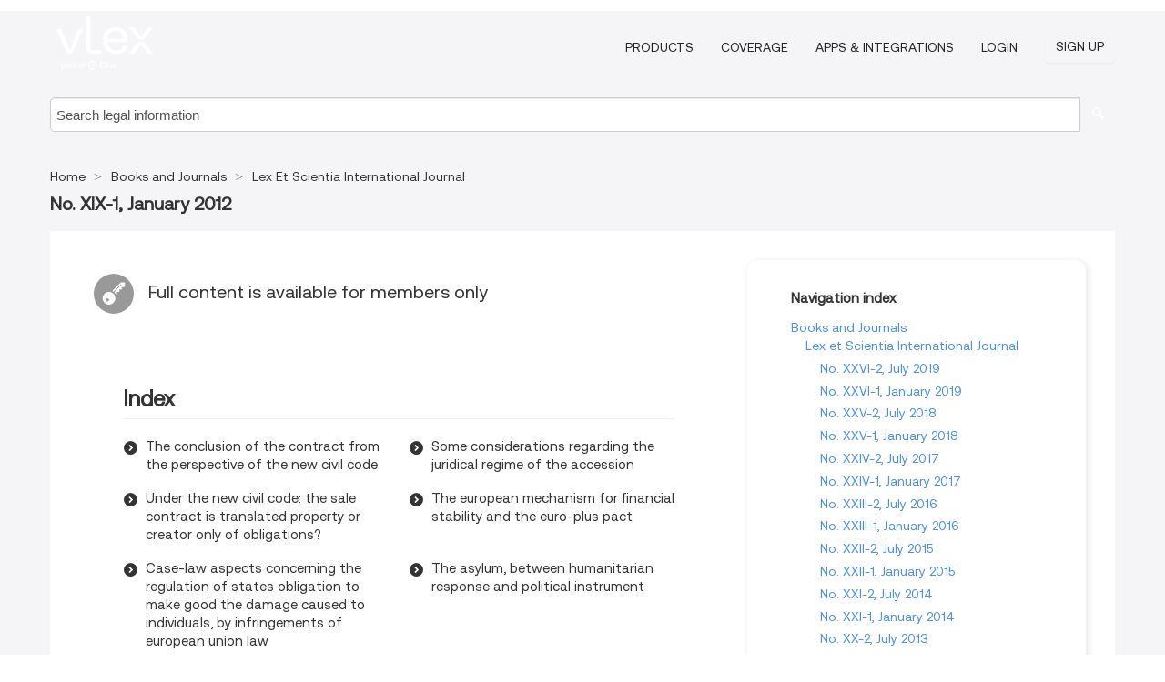

--- FILE ---
content_type: text/html; charset=utf-8
request_url: https://ro.vlex.com/source/lex-et-scientia-international-journal-5077/issue_nbr/%23XIX-1
body_size: 6562
content:
<!DOCTYPE html>
<html lang="en">
    <head>
        
        <link rel="preload" href="/stylesheets/font/vLex.woff" as="font" type="font/woff" crossorigin>
        
        <!-- Google Tag Manager -->
        <script>(function(w,d,s,l,i){w[l]=w[l]||[];w[l].push({'gtm.start':
        new Date().getTime(),event:'gtm.js'});var f=d.getElementsByTagName(s)[0],
        j=d.createElement(s),dl=l!='dataLayer'?'&l='+l:'';j.defer=true;j.src=
        'https://www.googletagmanager.com/gtm.js?id='+i+dl;f.parentNode.insertBefore(j,f);
        })(window,document,'script','dataLayer','GTM-PJMJX5');</script>
        <!-- End Google Tag Manager -->
        
        <link rel="icon" media="(prefers-color-scheme: light)" href="/facade-img/favicon-light.svg?t=1763021373405" />
        <link rel="icon" media="(prefers-color-scheme: dark)" href="/facade-img/favicon-dark.svg?t=1763021373405" />
        <!--[if lte IE 9]>
                <script src="/js/polyfill.js?t=1763021373405"></script>
        <![endif]-->
        <script>
            // Object.assign polyfill for IE11
            if (typeof Object.assign != 'function') {
                // Must be writable: true, enumerable: false, configurable: true
                Object.defineProperty(Object, "assign", {
                    value: function assign(target, varArgs) { // .length of function is 2
                        'use strict';
                        if (target == null) { // TypeError if undefined or null
                            throw new TypeError('Cannot convert undefined or null to object');
                        }

                        var to = Object(target);
                
                        for (var index = 1; index < arguments.length; index++) {
                            var nextSource = arguments[index];
                    
                            if (nextSource != null) { // Skip over if undefined or null
                                for (var nextKey in nextSource) {
                                    // Avoid bugs when hasOwnProperty is shadowed
                                    if (Object.prototype.hasOwnProperty.call(nextSource, nextKey)) {
                                        to[nextKey] = nextSource[nextKey];
                                    }
                                }
                            }
                        }
                        return to;
                    },
                    writable: true,
                    configurable: true
                });
            }
        </script>

        <meta http-equiv="Content-Type" content="text/html; charset=UTF-8">
        <meta charset="utf-8">


        
        <meta property="og:site_name" content="vLex"/>
                <meta property="og:url" content="https://ro.vlex.com/source/lex-et-scientia-international-journal-5077/issue_nbr/%23XIX-1"/>
        
        <meta property="og:type" content="article"/>
        
            <meta property="og:title" content="No. XIX-1, January 2012 - Lex et Scientia International Journal - Books and Journals"/>
        
            <meta property="og:image" content="http://ro.vlex.com/facade-img/meta-og.png" />
        
        
            <meta name="twitter:image" content="http://ro.vlex.com/facade-img/meta-og.png" />

        <meta content="Law" name="classification">



        <title>No. XIX-1, January 2012 - Lex et Scientia International Journal - Books and Journals
        </title>

        <meta name="viewport" content="width=device-width, initial-scale=1.0">
            <meta name="description" content="No. XIX-1, January 2012 - Lex et Scientia International Journal">
            <meta content="en" http-equiv="content-language">


            <meta name="robots" content="index,follow" />
            <meta name="googlebot" content="index,follow" />
        <meta name="title" content="No. XIX-1, January 2012 - Lex et Scientia International Journal - Books and Journals - vLex" />
                <link rel="canonical" href="https://ro.vlex.com/source/lex-et-scientia-international-journal-5077/issue_nbr/%23XIX-1"/>

        

        <script async src="https://www.googletagmanager.com/gtag/js?id=GA_MEASUREMENT_ID"></script>
        <script>
            window.dataLayer = window.dataLayer || [];
            function gtag() { dataLayer.push(arguments); }
            gtag('js', new Date());
        
            // Provide the IDs of the GA4 properties you want to track.
                
        
        
        
            var sendNoBounceEvent = function(time) {
            setTimeout(function() {
                gtag('event', 'Over ' + time + ' seconds', {
                'event_category': 'NoBounce'
                });
            }, time * 1000);
            };
        
            sendNoBounceEvent(30);
            sendNoBounceEvent(60);
            sendNoBounceEvent(120);
            sendNoBounceEvent(180);
        
            function gaAll() {
                var args = arguments;
                gtag('get', 'conversion_linker', function(result) {
                    var trackers = result.creationData;
                    for (var i = 0; i < trackers.length; i++) {
                    var cloned_args = Array.prototype.slice.call(args, 0);
                    cloned_args[0] = trackers[i].name + "." + args[0];
                    gtag.apply(this, cloned_args);
                    }
                });
            }
        </script>
        	<link href="/stylesheets/facade-min.css?t=1763021373405" rel="stylesheet">
        

        <!--[if lt IE 9]>
            <script src="/js/html5.js?t=1763021373405"></script>
            <script src="/js/ie8.js?t=1763021373405"></script>
            <link href="/stylesheets/ie8css/css.css?t=1763021373405" rel="stylesheet">
            <link href="/stylesheets/ie8css/vlex.css?t=1763021373405" rel="stylesheet">
        <![endif]-->

        <!--[if lte IE 9]>
            <script src="/js/placeholder_ie.js?t=1763021373405"></script>
        <![endif]-->

        <!-- ClickTale Top part -->
        <script type="text/javascript">
            var WRInitTime=(new Date()).getTime();
        </script>
        <!-- ClickTale end of Top part -->
        <script type="application/ld+json">{"@context":"https://schema.org","@type":"BreadcrumbList","itemListElement":[{"@type":"ListItem","position":"1","name":"Home","item":"https://ro.vlex.com"},{"@type":"ListItem","position":2,"name":"Books and Journals","item":"https://ro.vlex.com/libraries/107"},{"@type":"ListItem","position":3,"name":"Lex Et Scientia International Journal","item":"http://ro.vlex.com/source/lex-et-scientia-international-journal-5077"}]}</script>
    </head>

    <body class="page page-index   "  data-webapp-path='/#sources/5077/issues/248586'  data-country="RO" >

        <!-- Google Tag Manager (noscript) -->
        <noscript><iframe src="https://www.googletagmanager.com/ns.html?id=GTM-PJMJX5"
        height="0" width="0" style="display:none;visibility:hidden"></iframe></noscript>
        <!-- End Google Tag Manager (noscript) -->

        <div class="hide
            
            
            
            "
            id="page_attr" 
             data-webapp-path='/#sources/5077/issues/248586' 
             data-country="RO"
             content_type='4' 
            data-locale='en'>
        </div>


            <div id="navigation" class="wrapper ">
              <div class="navbar  navbar-static-top">
                <!--Header & Branding region-->
                <div class="header">
                  <div class="header-inner container">
                    <div class="row-fluid header-nav-container">
                      <div class="span3 to-home">
                        <a href="/">
                          <!--branding/logo-->
                          <span class="brand-logo" title="Home" style="display: flex; align-items: center; margin-bottom: 5px;">
                            <img src="/facade-img/vLex-logo.svg?t=1763021373405" title="vLex Romania" alt="vLex Romania" />
                            
                          </span>
                        </a>
                      </div>
                      <div class="span9 form-holder">
                        <div>
                          <div class="menu-toggle" onclick="$('.nav-menu').toggleClass('nav-menu--open', 500); $(this).toggleClass('open');">
                            <div class="hamburger"></div>
                          </div>
                          <ul class="nav-menu">
                           
            
                              <li><a href="//vlex.com/plans" rel="nofollow">Products</a></li>
                            
                              <li><a href="//ro.vlex.com" rel="nofollow">Coverage</a></li>
            
                           
                              <li><a href="//vlex.com/integrations" rel="nofollow">Apps &amp; Integrations</a></li>
                           
                            <li><a href="https://login.vlex.com?next_webapp_url=/#sources/5077/issues/248586" rel="nofollow">Login</a></li>
                          
                            <li>
                              <a href="/freetrial/signup/RO?webapp_path=/#sources/5077/issues/248586" class="btn signup" rel="nofollow">
                                Sign Up
                              </a>
                            </li>
                          </ul>
                          
            
                        </div>
                      </div>
                    </div>
                  </div>
                </div>
                <div class="head-container-searchbar">
                  <div class="form-inline search-form">
                    <form onsubmit="return validate_search(this);" method="get" action="/search" enctype="multipart/form-data" class="onsubmit-search">
                      <input class='placeholder search-input-subheader' type="text" name="q" id="searchinfo" placeholder="Search legal information" required />
                      <button type="submit" class="btn btn-header search-button-subheader"><i class="icon-Buscador"></i></button>
                    </form>
                  </div>
                </div>
              </div>
            </div>
		<vlex-design-system>
        <div id="content" class="seoArea">
    <div class="container extended block-net">
        <div class="container">

            
            <ul class="breadcrumb">
            	<li>
            		<a href="/">
            			<span>
            					Home
            			</span>
            		</a>
            	</li>
            
            		<li>
            			<a href="https://ro.vlex.com/libraries/107">
            				<span>Books and Journals</span>
            			</a>
            		</li>
            		<li>
            			<a href="https://ro.vlex.com/source/lex-et-scientia-international-journal-5077">
            				<span>Lex Et Scientia International Journal</span>
            			</a>
            		</li>
            </ul>
            <h1 class="big"></i><strong>No. XIX-1, January 2012</strong></h1>

            <div class="row">
                <div class="span8">
                    <div id="main-content" class="abovebox bg_white clearfix left-content-area">
                        <div class="clearfix call-to-action">
                            <p class="title-icon small pull-left exclusive-content"><i class="icon-Propietario"></i>Full content is available for members only</p>
                        </div>
                        <div class="sources">

                                <div class="sources">
                                    <div class="item clearfix">
                                        <p class="ta3">Index</p>
                                        <ul class="ul_flechas-t2 row-fluid">
                                                <li class="span6"><a href="https://ro.vlex.com/vid/conclusion-contract-perspective-civil-419583642" title="The conclusion of the contract from the perspective of the new civil code">The conclusion of the contract from the perspective of the new civil code</a></li>
                                                <li class="span6"><a href="https://ro.vlex.com/vid/considerations-juridical-regime-accession-419583650" title="Some considerations regarding the juridical regime of the accession">Some considerations regarding the juridical regime of the accession</a></li>
                                                <li class="span6"><a href="https://ro.vlex.com/vid/sale-translated-property-obligations-419583658" title="Under the new civil code: the sale contract is translated property or creator only of obligations?">Under the new civil code: the sale contract is translated property or creator only of obligations?</a></li>
                                                <li class="span6"><a href="https://ro.vlex.com/vid/mechanism-stability-euro-plus-pact-419583666" title="The european mechanism for financial stability and the euro-plus pact">The european mechanism for financial stability and the euro-plus pact</a></li>
                                                <li class="span6"><a href="https://ro.vlex.com/vid/obligation-damage-caused-infringements-419583750" title="Case-law aspects concerning the regulation of states obligation to make good the damage caused to individuals, by infringements of european union law">Case-law aspects concerning the regulation of states obligation to make good the damage caused to individuals, by infringements of european union law</a></li>
                                                <li class="span6"><a href="https://ro.vlex.com/vid/asylum-humanitarian-response-instrument-419583810" title="The asylum, between humanitarian response and political instrument">The asylum, between humanitarian response and political instrument</a></li>
                                                <li class="span6"><a href="https://ro.vlex.com/vid/constitutional-dispositions-liability-419583886" title="Constitutional dispositions regarding legal liability">Constitutional dispositions regarding legal liability</a></li>
                                                <li class="span6"><a href="https://ro.vlex.com/vid/standardization-harmonization-ecthr-spanish-419583994" title="Standardization of judicial practice and harmonization with the ecthr jurisprudence in criminal law. The spanish criminal justice system">Standardization of judicial practice and harmonization with the ecthr jurisprudence in criminal law. The spanish criminal justice system</a></li>
                                                <li class="span6"><a href="https://ro.vlex.com/vid/development-regulations-gender-violence-spain-419584110" title="The development of the regulations on gender based violence in romania and Spain">The development of the regulations on gender based violence in romania and Spain</a></li>
                                                <li class="span6"><a href="https://ro.vlex.com/vid/tendencies-hungarian-criminal-justice-419584150" title="New tendencies in hungarian criminal justice">New tendencies in hungarian criminal justice</a></li>
                                                <li class="span6"><a href="https://ro.vlex.com/vid/procedural-implications-illegal-evidence-trial-419584206" title="Procedural implications of the illegal administration of evidence during a criminal trial">Procedural implications of the illegal administration of evidence during a criminal trial</a></li>
                                                <li class="span6"><a href="https://ro.vlex.com/vid/criminal-code-changes-suggested-part-419584290" title="The new romanian criminal code - Changes suggested in the general part">The new romanian criminal code - Changes suggested in the general part</a></li>
                                                <li class="span6"><a href="https://ro.vlex.com/vid/violating-right-private-under-penal-419584322" title="Violating the right to private life under the new romanian penal code">Violating the right to private life under the new romanian penal code</a></li>
                                                <li class="span6"><a href="https://ro.vlex.com/vid/growth-collective-intelligence-linking-419584362" title="Growth of collective intelligence by linking knowledge workers through social media">Growth of collective intelligence by linking knowledge workers through social media</a></li>
                                                <li class="span6"><a href="https://ro.vlex.com/vid/econometric-determination-voting-behaviour-419584422" title="Econometric determination of voting behaviour">Econometric determination of voting behaviour</a></li>
                                                <li class="span6"><a href="https://ro.vlex.com/vid/crisis-competitiveness-transnational-419584550" title="Economic crisis and the competitiveness of transnational companies">Economic crisis and the competitiveness of transnational companies</a></li>
                                                <li class="span6"><a href="https://ro.vlex.com/vid/offshoring-implications-labour-market-419584642" title="Business offshoring implications on the labour market">Business offshoring implications on the labour market</a></li>
                                                <li class="span6"><a href="https://ro.vlex.com/vid/comparison-vat-419584706" title="Eu comparison of vat">Eu comparison of vat</a></li>
                                                <li class="span6"><a href="https://ro.vlex.com/vid/overview-company-financial-structure-419584758" title="Overview of the company&#x27;s financial structure">Overview of the company&#x27;s financial structure</a></li>
                                                <li class="span6"><a href="https://ro.vlex.com/vid/impact-control-consequently-enterprise-419584806" title="The impact of management control on the human factor and consequently on enterprise performance">The impact of management control on the human factor and consequently on enterprise performance</a></li>
                                        </ul>
                                    </div>
                                </div>

                        </div>
                    </div>
                </div>

                
                <div class="span4 sidebar hidden-phone">
                           
                    <div class="topic-path">
                        <div class="bg_white abovebox directory">
                            <div class="topic-path-heading">Navigation index</div>
                            <ul class="ancestors unstyled">
                                <li>
                                    <span class="ancestor">
                                        <a href="https://ro.vlex.com/libraries/107"
                                            title="Books and Journals">Books and Journals</a>
                                    </span>
                                </li>
                            <ul class="ancestors unstyled">
                                <li>
                                    <span class="ancestor">
                                        <a href="https://ro.vlex.com/source/lex-et-scientia-international-journal-5077"
                                            title="Lex et Scientia International Journal">Lex et Scientia International Journal</a>
                                    </span>
                                </li>
                                <ul class="ancestors unstyled">
                                    <li>
                                        <span class="title">
                                            <span>
                                                <a href="https://ro.vlex.com/source/lex-et-scientia-international-journal-5077/issue_nbr/%23XXVI-2" title="No. XXVI-2, July 2019">No. XXVI-2, July 2019</a>
                                            </span>
                                        </span>
                                    </li>
                                    <li>
                                        <span class="title">
                                            <span>
                                                <a href="https://ro.vlex.com/source/lex-et-scientia-international-journal-5077/issue_nbr/%23XXVI-1" title="No. XXVI-1, January 2019">No. XXVI-1, January 2019</a>
                                            </span>
                                        </span>
                                    </li>
                                    <li>
                                        <span class="title">
                                            <span>
                                                <a href="https://ro.vlex.com/source/lex-et-scientia-international-journal-5077/issue_nbr/%23XXV-2" title="No. XXV-2, July 2018">No. XXV-2, July 2018</a>
                                            </span>
                                        </span>
                                    </li>
                                    <li>
                                        <span class="title">
                                            <span>
                                                <a href="https://ro.vlex.com/source/lex-et-scientia-international-journal-5077/issue_nbr/%23XXV-1" title="No. XXV-1, January 2018">No. XXV-1, January 2018</a>
                                            </span>
                                        </span>
                                    </li>
                                    <li>
                                        <span class="title">
                                            <span>
                                                <a href="https://ro.vlex.com/source/lex-et-scientia-international-journal-5077/issue_nbr/%23XXIV-2" title="No. XXIV-2, July 2017">No. XXIV-2, July 2017</a>
                                            </span>
                                        </span>
                                    </li>
                                    <li>
                                        <span class="title">
                                            <span>
                                                <a href="https://ro.vlex.com/source/lex-et-scientia-international-journal-5077/issue_nbr/%23XXIV-1" title="No. XXIV-1, January 2017">No. XXIV-1, January 2017</a>
                                            </span>
                                        </span>
                                    </li>
                                    <li>
                                        <span class="title">
                                            <span>
                                                <a href="https://ro.vlex.com/source/lex-et-scientia-international-journal-5077/issue_nbr/%23XXIII-2" title="No. XXIII-2, July 2016">No. XXIII-2, July 2016</a>
                                            </span>
                                        </span>
                                    </li>
                                    <li>
                                        <span class="title">
                                            <span>
                                                <a href="https://ro.vlex.com/source/lex-et-scientia-international-journal-5077/issue_nbr/%23XXIII-1" title="No. XXIII-1, January 2016">No. XXIII-1, January 2016</a>
                                            </span>
                                        </span>
                                    </li>
                                    <li>
                                        <span class="title">
                                            <span>
                                                <a href="https://ro.vlex.com/source/lex-et-scientia-international-journal-5077/issue_nbr/%23XXII-2" title="No. XXII-2, July 2015">No. XXII-2, July 2015</a>
                                            </span>
                                        </span>
                                    </li>
                                    <li>
                                        <span class="title">
                                            <span>
                                                <a href="https://ro.vlex.com/source/lex-et-scientia-international-journal-5077/issue_nbr/%23XXII-1" title="No. XXII-1, January 2015">No. XXII-1, January 2015</a>
                                            </span>
                                        </span>
                                    </li>
                                    <li>
                                        <span class="title">
                                            <span>
                                                <a href="https://ro.vlex.com/source/lex-et-scientia-international-journal-5077/issue_nbr/%23XXI-2" title="No. XXI-2, July 2014">No. XXI-2, July 2014</a>
                                            </span>
                                        </span>
                                    </li>
                                    <li>
                                        <span class="title">
                                            <span>
                                                <a href="https://ro.vlex.com/source/lex-et-scientia-international-journal-5077/issue_nbr/%23XXI-1" title="No. XXI-1, January 2014">No. XXI-1, January 2014</a>
                                            </span>
                                        </span>
                                    </li>
                                    <li>
                                        <span class="title">
                                            <span>
                                                <a href="https://ro.vlex.com/source/lex-et-scientia-international-journal-5077/issue_nbr/%23XX-2" title="No. XX-2, July 2013">No. XX-2, July 2013</a>
                                            </span>
                                        </span>
                                    </li>
                                    <li>
                                        <span class="title">
                                            <span>
                                                <a href="https://ro.vlex.com/source/lex-et-scientia-international-journal-5077/issue_nbr/%23XX-1" title="No. XX-1, January 2013">No. XX-1, January 2013</a>
                                            </span>
                                        </span>
                                    </li>
                                    <li>
                                        <span class="title">
                                            <span>
                                                <a href="https://ro.vlex.com/source/lex-et-scientia-international-journal-5077/issue_nbr/%23XIX-2" title="No. XIX-2, July 2012">No. XIX-2, July 2012</a>
                                            </span>
                                        </span>
                                    </li>
                                    <li>
                                        <span class="title">
                                            <span>No. XIX-1, January 2012</span>
                                        </span>
                                    </li>
                                    <li>
                                        <span class="title">
                                            <span>
                                                <a href="https://ro.vlex.com/source/lex-et-scientia-international-journal-5077/issue_nbr/%23XVIII-2" title="No. XVIII-2, December 2011">No. XVIII-2, December 2011</a>
                                            </span>
                                        </span>
                                    </li>
                                    <li>
                                        <span class="title">
                                            <span>
                                                <a href="https://ro.vlex.com/source/lex-et-scientia-international-journal-5077/issue_nbr/%23XVIII-1" title="No. XVIII-1, January 2011">No. XVIII-1, January 2011</a>
                                            </span>
                                        </span>
                                    </li>
                                    <li>
                                        <span class="title">
                                            <span>
                                                <a href="https://ro.vlex.com/source/lex-et-scientia-international-journal-5077/issue_nbr/%23XVII-2" title="No. XVII-2, July 2010">No. XVII-2, July 2010</a>
                                            </span>
                                        </span>
                                    </li>
                                    <li>
                                        <span class="title">
                                            <span>
                                                <a href="https://ro.vlex.com/source/lex-et-scientia-international-journal-5077/issue_nbr/%23XVII-1" title="No. XVII-1, January 2010">No. XVII-1, January 2010</a>
                                            </span>
                                        </span>
                                    </li>
                                </ul>
                            </ul>
                            </ul>
                        </div>
                    </div>
                
                
                
                
                
                
                
                
                        
                
                    <div class="banners text-center">
                    </div>
                </div>                <div class="bottom_ad">
                </div>
            </div>
        </div>
    </div>
</div>

		</vlex-design-system>
        
        <script type="text/javascript">
            
            function isFlashEnabled() {
                var hasFlash = false;
                try {
                    var fo = new ActiveXObject('ShockwaveFlash.ShockwaveFlash');
                    if(fo) hasFlash = true;
                }
                catch(e) {
                    if(navigator.mimeTypes ["application/x-shockwave-flash"] != undefined) hasFlash = true;
                    }
                return hasFlash;
            }


        </script>

        <script>
            // ConsoleDummy polyfill - so console stataments do not crash IE
            // https://github.com/andyet/ConsoleDummy.js/blob/master/ConsoleDummy.js
            (function(e){function t(){}for(var n="assert,count,debug,dir,dirxml,error,exception,group,groupCollapsed,groupEnd,info,log,markTimeline,profile,profileEnd,time,timeEnd,trace,warn".split(","),r;r=n.pop();){e[r]=e[r]||t}})(window.console=window.console||{})
        </script>

        <script src="https://code.jquery.com/jquery-3.5.1.min.js" integrity="sha384-ZvpUoO/+PpLXR1lu4jmpXWu80pZlYUAfxl5NsBMWOEPSjUn/6Z/hRTt8+pR6L4N2" crossorigin="anonymous"></script>
        
        	<link rel="preload" href="/js/facade-min.js?t=1763021373405" as="script">
        	<!-- fallback for IE (does not support preload) -->
        	<script src="/js/facade-min.js?t=1763021373405"></script>

        <script>
            //Reduce font for too long titles
            if ($("h1").text().length > 150) {
                $("h1").css({"font-size": "19px", 'line-height': '1.3em'})
            }

        </script>

            <footer id="footer" class="container extended">
              <div class="container">
                <div class="row-fluid topfooter">
                  <div class="span2">
                      <img src="/facade-img/vLex-logo.svg?t=1763021373405" title="vLex" alt="vLex" />
                  </div>
                  <div class="span5">
                      <div class="block">
                      </div>
                  </div>
                  <div class="span5">
                    <div class="block row-fluid">
                      <div class="span7 tel">
                            <p><i class="icon-Movil"></i>1-929-605-4013</p>
                      </div>
                          <div class="social-media pull-right hidden-phone">
                              <a aria-label="twitter" href="https://twitter.com/vlex" target="_blank"><i class="icon-twitter"></i></a>
            
                              <a aria-label="facebook" href="https://www.facebook.com/vlexusa" target="_blank"><i class="icon-facebook"></i></a>
            
                              <a aria-label="linkedin" href="https://www.linkedin.com/company/vlex" target="_blank"><i class="icon-linkedin"></i></a>
            
            
                          </div>
                    </div>
                  </div>
                </div>
                  <div class="footer-menu clearfix row-fluid hidden-phone">
                      <ul class="span3">
                            <li><a href="https://ro.vlex.com/libraries/860" aria-label="Case Law" title="Case Law">Case Law</a></li>
                      </ul>
                      <ul class="span3">
                            <li><a href="https://ro.vlex.com/libraries/107" aria-label="Books and Journals" title="Books and Journals">Books and Journals</a></li>
                      </ul>
                      <ul class="span3">
                            <li><a href="https://ro.vlex.com/all_sources" aria-label="All sources" title="All sources">All sources</a></li>
                      </ul>
                      <ul class="span3">
                      </ul>
                  </div>
            
                <div class="subfooter">
                    <ul class="inline">
                        <li><a rel="nofollow" href="https://vlex.com/terms-of-service/" title="Terms of use">Terms of use</a></li>
                    </ul>
                    <p  class="inline pull-right">©2026 vLex.com All rights reserved</p>
                </div>
              </div>
            </footer>
            


        <!--Scripts -->

        <!--[if lte IE 9]>
            <script>placeholder_ie($("input.placeholder"));</script>
        <![endif]-->

        

        <!--[if lt IE 9]>
        <script src="/stylesheets/ie8css/script.js?t=1763021373405"></script>
        <![endif]-->


        <script>    
            if ($("#pdf-container").length > 0) {
            if ($(".content-content").length > 0 && $("#pdf-container").width() > $(".content-content").width()) {
                var scale = $(".content-content").width() / $("#pdf-container").width()
                $("#pdf-container").css({transform: "scale(" + scale + ")", transformOrigin: "0 0"})

                // adjusting the height after scaling it
                $("#pdf-container").parent()
                    .css("height", $("#pdf-container")[0].getBoundingClientRect().height)
                    .css("margin-bottom", "2rem");
            }
            $(".inset-ad").remove();
            }
        </script>  

    </body>
</html>
